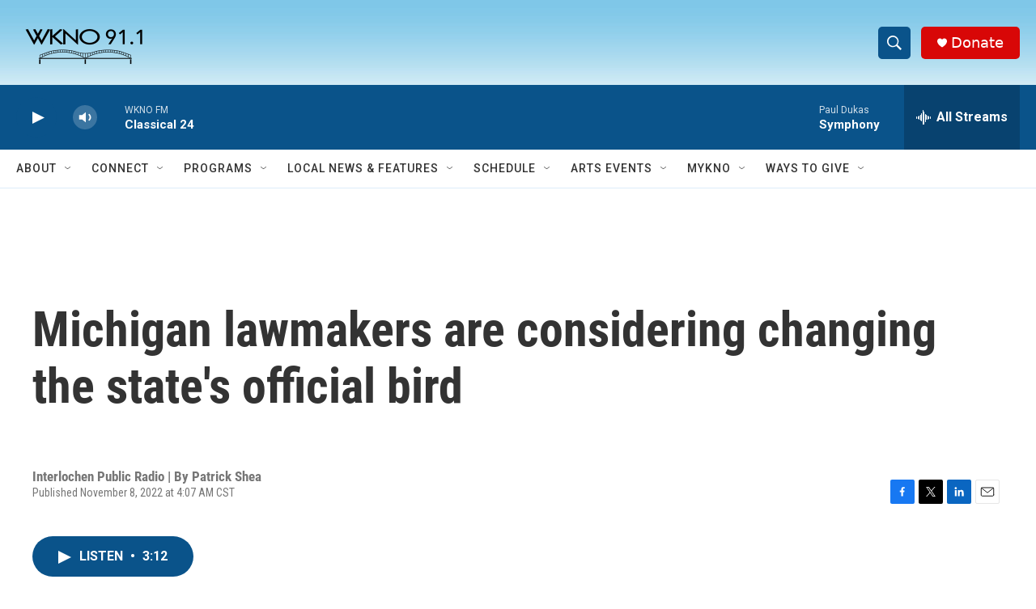

--- FILE ---
content_type: text/html; charset=utf-8
request_url: https://www.google.com/recaptcha/api2/anchor?ar=1&k=6LfHrSkUAAAAAPnKk5cT6JuKlKPzbwyTYuO8--Vr&co=aHR0cHM6Ly93d3cud2tub2ZtLm9yZzo0NDM.&hl=en&v=PoyoqOPhxBO7pBk68S4YbpHZ&size=invisible&anchor-ms=20000&execute-ms=30000&cb=6tsslo3sw5gd
body_size: 49388
content:
<!DOCTYPE HTML><html dir="ltr" lang="en"><head><meta http-equiv="Content-Type" content="text/html; charset=UTF-8">
<meta http-equiv="X-UA-Compatible" content="IE=edge">
<title>reCAPTCHA</title>
<style type="text/css">
/* cyrillic-ext */
@font-face {
  font-family: 'Roboto';
  font-style: normal;
  font-weight: 400;
  font-stretch: 100%;
  src: url(//fonts.gstatic.com/s/roboto/v48/KFO7CnqEu92Fr1ME7kSn66aGLdTylUAMa3GUBHMdazTgWw.woff2) format('woff2');
  unicode-range: U+0460-052F, U+1C80-1C8A, U+20B4, U+2DE0-2DFF, U+A640-A69F, U+FE2E-FE2F;
}
/* cyrillic */
@font-face {
  font-family: 'Roboto';
  font-style: normal;
  font-weight: 400;
  font-stretch: 100%;
  src: url(//fonts.gstatic.com/s/roboto/v48/KFO7CnqEu92Fr1ME7kSn66aGLdTylUAMa3iUBHMdazTgWw.woff2) format('woff2');
  unicode-range: U+0301, U+0400-045F, U+0490-0491, U+04B0-04B1, U+2116;
}
/* greek-ext */
@font-face {
  font-family: 'Roboto';
  font-style: normal;
  font-weight: 400;
  font-stretch: 100%;
  src: url(//fonts.gstatic.com/s/roboto/v48/KFO7CnqEu92Fr1ME7kSn66aGLdTylUAMa3CUBHMdazTgWw.woff2) format('woff2');
  unicode-range: U+1F00-1FFF;
}
/* greek */
@font-face {
  font-family: 'Roboto';
  font-style: normal;
  font-weight: 400;
  font-stretch: 100%;
  src: url(//fonts.gstatic.com/s/roboto/v48/KFO7CnqEu92Fr1ME7kSn66aGLdTylUAMa3-UBHMdazTgWw.woff2) format('woff2');
  unicode-range: U+0370-0377, U+037A-037F, U+0384-038A, U+038C, U+038E-03A1, U+03A3-03FF;
}
/* math */
@font-face {
  font-family: 'Roboto';
  font-style: normal;
  font-weight: 400;
  font-stretch: 100%;
  src: url(//fonts.gstatic.com/s/roboto/v48/KFO7CnqEu92Fr1ME7kSn66aGLdTylUAMawCUBHMdazTgWw.woff2) format('woff2');
  unicode-range: U+0302-0303, U+0305, U+0307-0308, U+0310, U+0312, U+0315, U+031A, U+0326-0327, U+032C, U+032F-0330, U+0332-0333, U+0338, U+033A, U+0346, U+034D, U+0391-03A1, U+03A3-03A9, U+03B1-03C9, U+03D1, U+03D5-03D6, U+03F0-03F1, U+03F4-03F5, U+2016-2017, U+2034-2038, U+203C, U+2040, U+2043, U+2047, U+2050, U+2057, U+205F, U+2070-2071, U+2074-208E, U+2090-209C, U+20D0-20DC, U+20E1, U+20E5-20EF, U+2100-2112, U+2114-2115, U+2117-2121, U+2123-214F, U+2190, U+2192, U+2194-21AE, U+21B0-21E5, U+21F1-21F2, U+21F4-2211, U+2213-2214, U+2216-22FF, U+2308-230B, U+2310, U+2319, U+231C-2321, U+2336-237A, U+237C, U+2395, U+239B-23B7, U+23D0, U+23DC-23E1, U+2474-2475, U+25AF, U+25B3, U+25B7, U+25BD, U+25C1, U+25CA, U+25CC, U+25FB, U+266D-266F, U+27C0-27FF, U+2900-2AFF, U+2B0E-2B11, U+2B30-2B4C, U+2BFE, U+3030, U+FF5B, U+FF5D, U+1D400-1D7FF, U+1EE00-1EEFF;
}
/* symbols */
@font-face {
  font-family: 'Roboto';
  font-style: normal;
  font-weight: 400;
  font-stretch: 100%;
  src: url(//fonts.gstatic.com/s/roboto/v48/KFO7CnqEu92Fr1ME7kSn66aGLdTylUAMaxKUBHMdazTgWw.woff2) format('woff2');
  unicode-range: U+0001-000C, U+000E-001F, U+007F-009F, U+20DD-20E0, U+20E2-20E4, U+2150-218F, U+2190, U+2192, U+2194-2199, U+21AF, U+21E6-21F0, U+21F3, U+2218-2219, U+2299, U+22C4-22C6, U+2300-243F, U+2440-244A, U+2460-24FF, U+25A0-27BF, U+2800-28FF, U+2921-2922, U+2981, U+29BF, U+29EB, U+2B00-2BFF, U+4DC0-4DFF, U+FFF9-FFFB, U+10140-1018E, U+10190-1019C, U+101A0, U+101D0-101FD, U+102E0-102FB, U+10E60-10E7E, U+1D2C0-1D2D3, U+1D2E0-1D37F, U+1F000-1F0FF, U+1F100-1F1AD, U+1F1E6-1F1FF, U+1F30D-1F30F, U+1F315, U+1F31C, U+1F31E, U+1F320-1F32C, U+1F336, U+1F378, U+1F37D, U+1F382, U+1F393-1F39F, U+1F3A7-1F3A8, U+1F3AC-1F3AF, U+1F3C2, U+1F3C4-1F3C6, U+1F3CA-1F3CE, U+1F3D4-1F3E0, U+1F3ED, U+1F3F1-1F3F3, U+1F3F5-1F3F7, U+1F408, U+1F415, U+1F41F, U+1F426, U+1F43F, U+1F441-1F442, U+1F444, U+1F446-1F449, U+1F44C-1F44E, U+1F453, U+1F46A, U+1F47D, U+1F4A3, U+1F4B0, U+1F4B3, U+1F4B9, U+1F4BB, U+1F4BF, U+1F4C8-1F4CB, U+1F4D6, U+1F4DA, U+1F4DF, U+1F4E3-1F4E6, U+1F4EA-1F4ED, U+1F4F7, U+1F4F9-1F4FB, U+1F4FD-1F4FE, U+1F503, U+1F507-1F50B, U+1F50D, U+1F512-1F513, U+1F53E-1F54A, U+1F54F-1F5FA, U+1F610, U+1F650-1F67F, U+1F687, U+1F68D, U+1F691, U+1F694, U+1F698, U+1F6AD, U+1F6B2, U+1F6B9-1F6BA, U+1F6BC, U+1F6C6-1F6CF, U+1F6D3-1F6D7, U+1F6E0-1F6EA, U+1F6F0-1F6F3, U+1F6F7-1F6FC, U+1F700-1F7FF, U+1F800-1F80B, U+1F810-1F847, U+1F850-1F859, U+1F860-1F887, U+1F890-1F8AD, U+1F8B0-1F8BB, U+1F8C0-1F8C1, U+1F900-1F90B, U+1F93B, U+1F946, U+1F984, U+1F996, U+1F9E9, U+1FA00-1FA6F, U+1FA70-1FA7C, U+1FA80-1FA89, U+1FA8F-1FAC6, U+1FACE-1FADC, U+1FADF-1FAE9, U+1FAF0-1FAF8, U+1FB00-1FBFF;
}
/* vietnamese */
@font-face {
  font-family: 'Roboto';
  font-style: normal;
  font-weight: 400;
  font-stretch: 100%;
  src: url(//fonts.gstatic.com/s/roboto/v48/KFO7CnqEu92Fr1ME7kSn66aGLdTylUAMa3OUBHMdazTgWw.woff2) format('woff2');
  unicode-range: U+0102-0103, U+0110-0111, U+0128-0129, U+0168-0169, U+01A0-01A1, U+01AF-01B0, U+0300-0301, U+0303-0304, U+0308-0309, U+0323, U+0329, U+1EA0-1EF9, U+20AB;
}
/* latin-ext */
@font-face {
  font-family: 'Roboto';
  font-style: normal;
  font-weight: 400;
  font-stretch: 100%;
  src: url(//fonts.gstatic.com/s/roboto/v48/KFO7CnqEu92Fr1ME7kSn66aGLdTylUAMa3KUBHMdazTgWw.woff2) format('woff2');
  unicode-range: U+0100-02BA, U+02BD-02C5, U+02C7-02CC, U+02CE-02D7, U+02DD-02FF, U+0304, U+0308, U+0329, U+1D00-1DBF, U+1E00-1E9F, U+1EF2-1EFF, U+2020, U+20A0-20AB, U+20AD-20C0, U+2113, U+2C60-2C7F, U+A720-A7FF;
}
/* latin */
@font-face {
  font-family: 'Roboto';
  font-style: normal;
  font-weight: 400;
  font-stretch: 100%;
  src: url(//fonts.gstatic.com/s/roboto/v48/KFO7CnqEu92Fr1ME7kSn66aGLdTylUAMa3yUBHMdazQ.woff2) format('woff2');
  unicode-range: U+0000-00FF, U+0131, U+0152-0153, U+02BB-02BC, U+02C6, U+02DA, U+02DC, U+0304, U+0308, U+0329, U+2000-206F, U+20AC, U+2122, U+2191, U+2193, U+2212, U+2215, U+FEFF, U+FFFD;
}
/* cyrillic-ext */
@font-face {
  font-family: 'Roboto';
  font-style: normal;
  font-weight: 500;
  font-stretch: 100%;
  src: url(//fonts.gstatic.com/s/roboto/v48/KFO7CnqEu92Fr1ME7kSn66aGLdTylUAMa3GUBHMdazTgWw.woff2) format('woff2');
  unicode-range: U+0460-052F, U+1C80-1C8A, U+20B4, U+2DE0-2DFF, U+A640-A69F, U+FE2E-FE2F;
}
/* cyrillic */
@font-face {
  font-family: 'Roboto';
  font-style: normal;
  font-weight: 500;
  font-stretch: 100%;
  src: url(//fonts.gstatic.com/s/roboto/v48/KFO7CnqEu92Fr1ME7kSn66aGLdTylUAMa3iUBHMdazTgWw.woff2) format('woff2');
  unicode-range: U+0301, U+0400-045F, U+0490-0491, U+04B0-04B1, U+2116;
}
/* greek-ext */
@font-face {
  font-family: 'Roboto';
  font-style: normal;
  font-weight: 500;
  font-stretch: 100%;
  src: url(//fonts.gstatic.com/s/roboto/v48/KFO7CnqEu92Fr1ME7kSn66aGLdTylUAMa3CUBHMdazTgWw.woff2) format('woff2');
  unicode-range: U+1F00-1FFF;
}
/* greek */
@font-face {
  font-family: 'Roboto';
  font-style: normal;
  font-weight: 500;
  font-stretch: 100%;
  src: url(//fonts.gstatic.com/s/roboto/v48/KFO7CnqEu92Fr1ME7kSn66aGLdTylUAMa3-UBHMdazTgWw.woff2) format('woff2');
  unicode-range: U+0370-0377, U+037A-037F, U+0384-038A, U+038C, U+038E-03A1, U+03A3-03FF;
}
/* math */
@font-face {
  font-family: 'Roboto';
  font-style: normal;
  font-weight: 500;
  font-stretch: 100%;
  src: url(//fonts.gstatic.com/s/roboto/v48/KFO7CnqEu92Fr1ME7kSn66aGLdTylUAMawCUBHMdazTgWw.woff2) format('woff2');
  unicode-range: U+0302-0303, U+0305, U+0307-0308, U+0310, U+0312, U+0315, U+031A, U+0326-0327, U+032C, U+032F-0330, U+0332-0333, U+0338, U+033A, U+0346, U+034D, U+0391-03A1, U+03A3-03A9, U+03B1-03C9, U+03D1, U+03D5-03D6, U+03F0-03F1, U+03F4-03F5, U+2016-2017, U+2034-2038, U+203C, U+2040, U+2043, U+2047, U+2050, U+2057, U+205F, U+2070-2071, U+2074-208E, U+2090-209C, U+20D0-20DC, U+20E1, U+20E5-20EF, U+2100-2112, U+2114-2115, U+2117-2121, U+2123-214F, U+2190, U+2192, U+2194-21AE, U+21B0-21E5, U+21F1-21F2, U+21F4-2211, U+2213-2214, U+2216-22FF, U+2308-230B, U+2310, U+2319, U+231C-2321, U+2336-237A, U+237C, U+2395, U+239B-23B7, U+23D0, U+23DC-23E1, U+2474-2475, U+25AF, U+25B3, U+25B7, U+25BD, U+25C1, U+25CA, U+25CC, U+25FB, U+266D-266F, U+27C0-27FF, U+2900-2AFF, U+2B0E-2B11, U+2B30-2B4C, U+2BFE, U+3030, U+FF5B, U+FF5D, U+1D400-1D7FF, U+1EE00-1EEFF;
}
/* symbols */
@font-face {
  font-family: 'Roboto';
  font-style: normal;
  font-weight: 500;
  font-stretch: 100%;
  src: url(//fonts.gstatic.com/s/roboto/v48/KFO7CnqEu92Fr1ME7kSn66aGLdTylUAMaxKUBHMdazTgWw.woff2) format('woff2');
  unicode-range: U+0001-000C, U+000E-001F, U+007F-009F, U+20DD-20E0, U+20E2-20E4, U+2150-218F, U+2190, U+2192, U+2194-2199, U+21AF, U+21E6-21F0, U+21F3, U+2218-2219, U+2299, U+22C4-22C6, U+2300-243F, U+2440-244A, U+2460-24FF, U+25A0-27BF, U+2800-28FF, U+2921-2922, U+2981, U+29BF, U+29EB, U+2B00-2BFF, U+4DC0-4DFF, U+FFF9-FFFB, U+10140-1018E, U+10190-1019C, U+101A0, U+101D0-101FD, U+102E0-102FB, U+10E60-10E7E, U+1D2C0-1D2D3, U+1D2E0-1D37F, U+1F000-1F0FF, U+1F100-1F1AD, U+1F1E6-1F1FF, U+1F30D-1F30F, U+1F315, U+1F31C, U+1F31E, U+1F320-1F32C, U+1F336, U+1F378, U+1F37D, U+1F382, U+1F393-1F39F, U+1F3A7-1F3A8, U+1F3AC-1F3AF, U+1F3C2, U+1F3C4-1F3C6, U+1F3CA-1F3CE, U+1F3D4-1F3E0, U+1F3ED, U+1F3F1-1F3F3, U+1F3F5-1F3F7, U+1F408, U+1F415, U+1F41F, U+1F426, U+1F43F, U+1F441-1F442, U+1F444, U+1F446-1F449, U+1F44C-1F44E, U+1F453, U+1F46A, U+1F47D, U+1F4A3, U+1F4B0, U+1F4B3, U+1F4B9, U+1F4BB, U+1F4BF, U+1F4C8-1F4CB, U+1F4D6, U+1F4DA, U+1F4DF, U+1F4E3-1F4E6, U+1F4EA-1F4ED, U+1F4F7, U+1F4F9-1F4FB, U+1F4FD-1F4FE, U+1F503, U+1F507-1F50B, U+1F50D, U+1F512-1F513, U+1F53E-1F54A, U+1F54F-1F5FA, U+1F610, U+1F650-1F67F, U+1F687, U+1F68D, U+1F691, U+1F694, U+1F698, U+1F6AD, U+1F6B2, U+1F6B9-1F6BA, U+1F6BC, U+1F6C6-1F6CF, U+1F6D3-1F6D7, U+1F6E0-1F6EA, U+1F6F0-1F6F3, U+1F6F7-1F6FC, U+1F700-1F7FF, U+1F800-1F80B, U+1F810-1F847, U+1F850-1F859, U+1F860-1F887, U+1F890-1F8AD, U+1F8B0-1F8BB, U+1F8C0-1F8C1, U+1F900-1F90B, U+1F93B, U+1F946, U+1F984, U+1F996, U+1F9E9, U+1FA00-1FA6F, U+1FA70-1FA7C, U+1FA80-1FA89, U+1FA8F-1FAC6, U+1FACE-1FADC, U+1FADF-1FAE9, U+1FAF0-1FAF8, U+1FB00-1FBFF;
}
/* vietnamese */
@font-face {
  font-family: 'Roboto';
  font-style: normal;
  font-weight: 500;
  font-stretch: 100%;
  src: url(//fonts.gstatic.com/s/roboto/v48/KFO7CnqEu92Fr1ME7kSn66aGLdTylUAMa3OUBHMdazTgWw.woff2) format('woff2');
  unicode-range: U+0102-0103, U+0110-0111, U+0128-0129, U+0168-0169, U+01A0-01A1, U+01AF-01B0, U+0300-0301, U+0303-0304, U+0308-0309, U+0323, U+0329, U+1EA0-1EF9, U+20AB;
}
/* latin-ext */
@font-face {
  font-family: 'Roboto';
  font-style: normal;
  font-weight: 500;
  font-stretch: 100%;
  src: url(//fonts.gstatic.com/s/roboto/v48/KFO7CnqEu92Fr1ME7kSn66aGLdTylUAMa3KUBHMdazTgWw.woff2) format('woff2');
  unicode-range: U+0100-02BA, U+02BD-02C5, U+02C7-02CC, U+02CE-02D7, U+02DD-02FF, U+0304, U+0308, U+0329, U+1D00-1DBF, U+1E00-1E9F, U+1EF2-1EFF, U+2020, U+20A0-20AB, U+20AD-20C0, U+2113, U+2C60-2C7F, U+A720-A7FF;
}
/* latin */
@font-face {
  font-family: 'Roboto';
  font-style: normal;
  font-weight: 500;
  font-stretch: 100%;
  src: url(//fonts.gstatic.com/s/roboto/v48/KFO7CnqEu92Fr1ME7kSn66aGLdTylUAMa3yUBHMdazQ.woff2) format('woff2');
  unicode-range: U+0000-00FF, U+0131, U+0152-0153, U+02BB-02BC, U+02C6, U+02DA, U+02DC, U+0304, U+0308, U+0329, U+2000-206F, U+20AC, U+2122, U+2191, U+2193, U+2212, U+2215, U+FEFF, U+FFFD;
}
/* cyrillic-ext */
@font-face {
  font-family: 'Roboto';
  font-style: normal;
  font-weight: 900;
  font-stretch: 100%;
  src: url(//fonts.gstatic.com/s/roboto/v48/KFO7CnqEu92Fr1ME7kSn66aGLdTylUAMa3GUBHMdazTgWw.woff2) format('woff2');
  unicode-range: U+0460-052F, U+1C80-1C8A, U+20B4, U+2DE0-2DFF, U+A640-A69F, U+FE2E-FE2F;
}
/* cyrillic */
@font-face {
  font-family: 'Roboto';
  font-style: normal;
  font-weight: 900;
  font-stretch: 100%;
  src: url(//fonts.gstatic.com/s/roboto/v48/KFO7CnqEu92Fr1ME7kSn66aGLdTylUAMa3iUBHMdazTgWw.woff2) format('woff2');
  unicode-range: U+0301, U+0400-045F, U+0490-0491, U+04B0-04B1, U+2116;
}
/* greek-ext */
@font-face {
  font-family: 'Roboto';
  font-style: normal;
  font-weight: 900;
  font-stretch: 100%;
  src: url(//fonts.gstatic.com/s/roboto/v48/KFO7CnqEu92Fr1ME7kSn66aGLdTylUAMa3CUBHMdazTgWw.woff2) format('woff2');
  unicode-range: U+1F00-1FFF;
}
/* greek */
@font-face {
  font-family: 'Roboto';
  font-style: normal;
  font-weight: 900;
  font-stretch: 100%;
  src: url(//fonts.gstatic.com/s/roboto/v48/KFO7CnqEu92Fr1ME7kSn66aGLdTylUAMa3-UBHMdazTgWw.woff2) format('woff2');
  unicode-range: U+0370-0377, U+037A-037F, U+0384-038A, U+038C, U+038E-03A1, U+03A3-03FF;
}
/* math */
@font-face {
  font-family: 'Roboto';
  font-style: normal;
  font-weight: 900;
  font-stretch: 100%;
  src: url(//fonts.gstatic.com/s/roboto/v48/KFO7CnqEu92Fr1ME7kSn66aGLdTylUAMawCUBHMdazTgWw.woff2) format('woff2');
  unicode-range: U+0302-0303, U+0305, U+0307-0308, U+0310, U+0312, U+0315, U+031A, U+0326-0327, U+032C, U+032F-0330, U+0332-0333, U+0338, U+033A, U+0346, U+034D, U+0391-03A1, U+03A3-03A9, U+03B1-03C9, U+03D1, U+03D5-03D6, U+03F0-03F1, U+03F4-03F5, U+2016-2017, U+2034-2038, U+203C, U+2040, U+2043, U+2047, U+2050, U+2057, U+205F, U+2070-2071, U+2074-208E, U+2090-209C, U+20D0-20DC, U+20E1, U+20E5-20EF, U+2100-2112, U+2114-2115, U+2117-2121, U+2123-214F, U+2190, U+2192, U+2194-21AE, U+21B0-21E5, U+21F1-21F2, U+21F4-2211, U+2213-2214, U+2216-22FF, U+2308-230B, U+2310, U+2319, U+231C-2321, U+2336-237A, U+237C, U+2395, U+239B-23B7, U+23D0, U+23DC-23E1, U+2474-2475, U+25AF, U+25B3, U+25B7, U+25BD, U+25C1, U+25CA, U+25CC, U+25FB, U+266D-266F, U+27C0-27FF, U+2900-2AFF, U+2B0E-2B11, U+2B30-2B4C, U+2BFE, U+3030, U+FF5B, U+FF5D, U+1D400-1D7FF, U+1EE00-1EEFF;
}
/* symbols */
@font-face {
  font-family: 'Roboto';
  font-style: normal;
  font-weight: 900;
  font-stretch: 100%;
  src: url(//fonts.gstatic.com/s/roboto/v48/KFO7CnqEu92Fr1ME7kSn66aGLdTylUAMaxKUBHMdazTgWw.woff2) format('woff2');
  unicode-range: U+0001-000C, U+000E-001F, U+007F-009F, U+20DD-20E0, U+20E2-20E4, U+2150-218F, U+2190, U+2192, U+2194-2199, U+21AF, U+21E6-21F0, U+21F3, U+2218-2219, U+2299, U+22C4-22C6, U+2300-243F, U+2440-244A, U+2460-24FF, U+25A0-27BF, U+2800-28FF, U+2921-2922, U+2981, U+29BF, U+29EB, U+2B00-2BFF, U+4DC0-4DFF, U+FFF9-FFFB, U+10140-1018E, U+10190-1019C, U+101A0, U+101D0-101FD, U+102E0-102FB, U+10E60-10E7E, U+1D2C0-1D2D3, U+1D2E0-1D37F, U+1F000-1F0FF, U+1F100-1F1AD, U+1F1E6-1F1FF, U+1F30D-1F30F, U+1F315, U+1F31C, U+1F31E, U+1F320-1F32C, U+1F336, U+1F378, U+1F37D, U+1F382, U+1F393-1F39F, U+1F3A7-1F3A8, U+1F3AC-1F3AF, U+1F3C2, U+1F3C4-1F3C6, U+1F3CA-1F3CE, U+1F3D4-1F3E0, U+1F3ED, U+1F3F1-1F3F3, U+1F3F5-1F3F7, U+1F408, U+1F415, U+1F41F, U+1F426, U+1F43F, U+1F441-1F442, U+1F444, U+1F446-1F449, U+1F44C-1F44E, U+1F453, U+1F46A, U+1F47D, U+1F4A3, U+1F4B0, U+1F4B3, U+1F4B9, U+1F4BB, U+1F4BF, U+1F4C8-1F4CB, U+1F4D6, U+1F4DA, U+1F4DF, U+1F4E3-1F4E6, U+1F4EA-1F4ED, U+1F4F7, U+1F4F9-1F4FB, U+1F4FD-1F4FE, U+1F503, U+1F507-1F50B, U+1F50D, U+1F512-1F513, U+1F53E-1F54A, U+1F54F-1F5FA, U+1F610, U+1F650-1F67F, U+1F687, U+1F68D, U+1F691, U+1F694, U+1F698, U+1F6AD, U+1F6B2, U+1F6B9-1F6BA, U+1F6BC, U+1F6C6-1F6CF, U+1F6D3-1F6D7, U+1F6E0-1F6EA, U+1F6F0-1F6F3, U+1F6F7-1F6FC, U+1F700-1F7FF, U+1F800-1F80B, U+1F810-1F847, U+1F850-1F859, U+1F860-1F887, U+1F890-1F8AD, U+1F8B0-1F8BB, U+1F8C0-1F8C1, U+1F900-1F90B, U+1F93B, U+1F946, U+1F984, U+1F996, U+1F9E9, U+1FA00-1FA6F, U+1FA70-1FA7C, U+1FA80-1FA89, U+1FA8F-1FAC6, U+1FACE-1FADC, U+1FADF-1FAE9, U+1FAF0-1FAF8, U+1FB00-1FBFF;
}
/* vietnamese */
@font-face {
  font-family: 'Roboto';
  font-style: normal;
  font-weight: 900;
  font-stretch: 100%;
  src: url(//fonts.gstatic.com/s/roboto/v48/KFO7CnqEu92Fr1ME7kSn66aGLdTylUAMa3OUBHMdazTgWw.woff2) format('woff2');
  unicode-range: U+0102-0103, U+0110-0111, U+0128-0129, U+0168-0169, U+01A0-01A1, U+01AF-01B0, U+0300-0301, U+0303-0304, U+0308-0309, U+0323, U+0329, U+1EA0-1EF9, U+20AB;
}
/* latin-ext */
@font-face {
  font-family: 'Roboto';
  font-style: normal;
  font-weight: 900;
  font-stretch: 100%;
  src: url(//fonts.gstatic.com/s/roboto/v48/KFO7CnqEu92Fr1ME7kSn66aGLdTylUAMa3KUBHMdazTgWw.woff2) format('woff2');
  unicode-range: U+0100-02BA, U+02BD-02C5, U+02C7-02CC, U+02CE-02D7, U+02DD-02FF, U+0304, U+0308, U+0329, U+1D00-1DBF, U+1E00-1E9F, U+1EF2-1EFF, U+2020, U+20A0-20AB, U+20AD-20C0, U+2113, U+2C60-2C7F, U+A720-A7FF;
}
/* latin */
@font-face {
  font-family: 'Roboto';
  font-style: normal;
  font-weight: 900;
  font-stretch: 100%;
  src: url(//fonts.gstatic.com/s/roboto/v48/KFO7CnqEu92Fr1ME7kSn66aGLdTylUAMa3yUBHMdazQ.woff2) format('woff2');
  unicode-range: U+0000-00FF, U+0131, U+0152-0153, U+02BB-02BC, U+02C6, U+02DA, U+02DC, U+0304, U+0308, U+0329, U+2000-206F, U+20AC, U+2122, U+2191, U+2193, U+2212, U+2215, U+FEFF, U+FFFD;
}

</style>
<link rel="stylesheet" type="text/css" href="https://www.gstatic.com/recaptcha/releases/PoyoqOPhxBO7pBk68S4YbpHZ/styles__ltr.css">
<script nonce="sGY5Iixu0qvsQf_-N1cdEg" type="text/javascript">window['__recaptcha_api'] = 'https://www.google.com/recaptcha/api2/';</script>
<script type="text/javascript" src="https://www.gstatic.com/recaptcha/releases/PoyoqOPhxBO7pBk68S4YbpHZ/recaptcha__en.js" nonce="sGY5Iixu0qvsQf_-N1cdEg">
      
    </script></head>
<body><div id="rc-anchor-alert" class="rc-anchor-alert"></div>
<input type="hidden" id="recaptcha-token" value="[base64]">
<script type="text/javascript" nonce="sGY5Iixu0qvsQf_-N1cdEg">
      recaptcha.anchor.Main.init("[\x22ainput\x22,[\x22bgdata\x22,\x22\x22,\[base64]/[base64]/[base64]/bmV3IHJbeF0oY1swXSk6RT09Mj9uZXcgclt4XShjWzBdLGNbMV0pOkU9PTM/bmV3IHJbeF0oY1swXSxjWzFdLGNbMl0pOkU9PTQ/[base64]/[base64]/[base64]/[base64]/[base64]/[base64]/[base64]/[base64]\x22,\[base64]\x22,\x22HTfCssO9w5lawrnCjXYvZRTCjlXDjMKmw7/Cn8KlGMKIw6pwFMOgw7zCkcO8YgXDll3CinxKwpvDpibCpMKvPA1fKUrCpcOCSMKxbBjCkgvCnMOxwpMtwo/CswPDhUJtw6HDhnfCoDjDj8O3TsKfwrHDjEcYHUXDmmcnOcOTbsO0RUcmCV3DokM7bkbCgwQww6R+wq/CucOqZ8OWwp7Cm8OTwrPClmZ+EMKSWGfClRAjw5bCocK4bnM2XMKZwrYBw642BAnDqsKtX8KcSV7Cr3/[base64]/w5cgw4zCoE3Cp8O1wr/Cn1ERwq7Cr0EXw77CrCs/LjLCpn7DscKrw7syw47CisOnw6fDrsKww5dnTxkXPsKBAUAsw53Cu8OYK8OHG8OSBMK7w5LCnzQvBMOKbcO4wpBcw5rDkwrDgxLDtMKFw7/[base64]/DhcKWS8OnwqfCtzI5wqzDm0lFKsOewobCmsOYJcOKP8Oowow2TcK1w6hrKcOJwpXDsxfCp8KbJULCtsKcZcO9dcOKw4jDlMOURBrDicOdwoPCp8KBesKXwpDDo8O/w4lswogTJS02w71ZcFk4dDDDg2LDscOOMcK2UMO7w60yKsOpDsKgw5UDwr/Cr8K2w7jDtDrDn8OQYMKcSglkTDPDmsOiP8Okw63Dp8KAwotVw5rCoEE0NmfCsxMxRnclPnIxw5IhEMK/wo9rXzTCuCXDo8O1wo1/wpdEA8KkJmTDvA8CXsKSeiNZw47DtMOhQcKsdUNGw7svAFvCmMONfAXDvw1tw7bCucK3w5wSw6vCk8KyesOBQmbDrFDClMOkw5vClXg/w57DnsOVwqPDpA4KwpNKw6cpV8KULsKtwprDoGYPw6J3wqjDnR8dwrDCgsKhcRbDjcOuOcOPKRA/IFXDjXE0wpLDl8OKSsO7wo3CpMO1CiIow5NZwo0MeMKkJsKpAQIyE8OpZk8Yw6chJ8OIw7vCu3w4TcKQT8OpM8KYw5lDwp0kw5TCm8Oqw7bCl3ZSSE/[base64]/cj1vLF3CoiBAMHHCssK8L8K+e8OnUcKaADAVw4xBcSTDhWvCisOww63DqsOKw60UN1XDuMKjdGzDiVVeFX4LGsKpO8OJIsKLw77Dsh3DusO6woDDt1xASj1cw6TCrMOPOMKpO8Kkw7A+w5vCvMKxdcOmwo8/wq/Dkg8PHDt7w7PDpUl0CsO3w6M8wqfDgsO7cSxcO8K2NirCpmHDg8OtDsOaAxnCocKMwofDixzCtsKOaB55wq91W0fCt1I3woNTK8K2wolkJMObUxPChkx+woscw6zDvUZ+wqhABsOscG/ClCLCn1J4CmJcwp1vwrbCqmNRwqx4w49ncSrCrMO/[base64]/DjRNow5J7w4QnTCPDnsODw7zCiMK1wqFpC8KqwoPDqk7Dk8KGMhsLwpfDhm0YGcO2w6NNw78jdMKOZQFMXEp+w5A9woTCuB8Qw5HClsKsHW/Dn8KDw4DDvcOfw53CvMK1wohqwrF0w5HDnVhwwoDDrlQfw5zDl8KFwpdmw6HCrTYlwpLCu0XCmsKXwqxWwpU2HcOYXg87wrnCmCPCrCnCrFfDnV3DuMKJDFIFwqE6w4jDmj7ChMO+wogUwpZRCMOZwr/DqsKbwpHCmTQBwq/DisOJAyVKwqjCmB14TGdaw57CkWwVPUrCiirCvjfCgMOuwofDrHTCq1fDkcKZKH0LwqDDp8K3wqnDgcOdKMKZwqgRYCPDhTMSwo7DrncARcKVUcKVCxrCpcOTDcORecKpwohjw4bCn1LDscKLfcOnPsOHw7kjdsK5w71TwoDDmsObcmMFL8Khw4tTZ8KicT/CucO9wrhKbMOZw4nCsS/CqBolw6IBwoFCX8K6WMKhPTPDu1A8RsK4wovDs8K+w7bDosKiw7zDmm/CgjfCg8KewpvClMKbw6/CswPDt8K4LcKlRnnDp8O0worDlcO5w7vDnMOew6wrMMKUwrskFw4rwqQpw74sVMO5woPDrxnCjMOnw6bCksKJDENTw5AEwq/DosOwwoE/[base64]/[base64]/AU5swrvCqSJHw4rDh8OqVMOVw5/DtcOCXH8ucsOowrIWAcOKaHkkOMOGw6HCvMOPw7LDsMK5MMKdwrgyNMKUwqrCvhvDgMOTZjbDpQMcwqZ/w6PCqcOhwqVgXGvDrMOpGytpGlZwwofDmGM0w4DDvcK5TcOfSyh2w5MDKMK8w7bCscOZwr/CvcK6Wlp4ABpNIyUTwrnDrHxlcsKPw4MTwps4ZsKoHsKlIsKSw7/DtMKBBMO7woXCpcKtw50Sw4cRw4EabcKJTBNswr7DjsOmwojCvcOWw5jDt3vCnCvDhsO2wr5DwozCisKTVcKEwol4UcOVw5/CnBweIsO8wqcKw5s+woHDlcKNwopMN8KZfMKWwoHDsyXCtGXDu3B/AQ94HDbCuMOOA8KwK0lKOGzDoTQ7IDkCw78TZUvDjgw9OULChndzwoNSwphnf8OiOsOTwpPDj8Oca8KVw5E1MBI9eMKPwqDDu8Oswr9Iw4Iiw5fDjcKqRcOqwqoJRcK/wqk4w7PCvMO/[base64]/L2ZUw5zDpmB+w5vDulpJw73Ch8O4V2rDg3/Dl8OKH2wsw47CjcOewqU1w4zCg8KJwqJOw4fDi8KSFlBXMVhQNcKGw67DqH40w4cPHVLDjcO/eMOlE8O6WwFuwprDkj1ZwrPCjm3DqsOow7YUX8OgwqVxXsKmMsKJw4kFwp3DrsKpC0/Cq8Kgw7PDiMO+wofCvsKAVy4+w6Y+eFPDqMK6wpfDosOvwozCosOHwozChwPDm1oPwpzDq8KmOyFWdSrDpT10woTCsMOXwpjDuF/CvsKxw5JFw5XChsKLw7RWYMOKwqrCjhDDsm/[base64]/DoTQbB8KDwpF3cMObMsKrVGh3Vkkgw4bDs8KQZ3EabcO8wrg3w5wRw582B21AfmlTP8KOSsKUwpbDisOew4zCvm3Dt8KEPsKvOcOiLMOyw5LCmsKLw5rClBjCrwwdHWpoZXHDm8O2QcOkcsKKJMK9w5AzIGFaeWjChF/CrFRSw5zDtX9lccKUwr7DicKcwppEw7NSwqzDmcK7wrrCp8ONEcOXw7/DvcOQwrwvdy3DlMKGwqLCucO6CH7DqsO7wr3Dv8KSPyzDjh1mwoNNI8KGwrXDk39cw4sQBcOpW2l5Sk1Qw5fChmgrJcOxRMKlOGAGW0lhFMOkwrTCicOhcsKLPxpUGXPCjH8PWh/[base64]/RXhYw7vCsylkCcOlwr7DksO4wrDCo3PDrsKgHwZjwrbCjkx9E8OnwqFfwoXCoMOQw6Biw5QywpbCr1ISQTTCksKzJSlKw7/CgsKSIBZQwpTCqk7CrBEAdjrDrWt4Ew3CoC/CqBxeEEvCvcO6w77CvTLCvjpVWsOZwowEE8KHw5Q8w5XDg8OtOh4AwrnCi2vDnBLDjkvDjB1uQ8KOFMOPw6l5w47DrBYrw7bCiMKSwoXCgCPDuFFWPlDDhcOIw7A3YGZSBsOaw73DmmrCl259VFrDusKWw7/Dl8OZaMOSwrTCinYcwoNdeEtwO1zDncK1VsOZw5MHw4/CgCrCgmbDpVYLXcKsXSoAeH0iCMKRNcKhw7XCnjrDnsOVw4VAwovDvy3DkMOOecO2DcOXC0Nha3ojw4MrcFLCtcKodEYiw5DDsF5LG8OqXXTClSHDlFNwL8OLN3HDh8OMwpXCjCpPwo3DhAEsPcONIWwjQ1rCmcKswqNTUDzDicOUwqnClcK/w6AmworDosOEw5nDkn3DtcKrw5vDrw/Cq8KNw4HDvcOcHGTCq8KUL8OZwoIQQ8KtHsOnHcKII2wJwrF5e8OgCWLDq3jDmlrCl8OxOTHCmg7Ds8OMwrDDhkTDncOswrQeL10nwrNVwp81wonDn8K1DsKhAMKzCj/CkMKcbMO2QxVMwqHDmcOiwqLCvcOFw43CmcO2wpoxwoXCg8OzfsOUbMOuw5hEwoInwq4ZU2DCo8OENMO1w6oawr5cwrEzdndsw6AZw7R2VsKOHVcfw6vDrsK1w57Dl8KDQTrDnirDsT3DtWfCmMKQEMOSEQrDlcKVFcKLw6BlNyDDnkXCvDXCrio/wqvCsHMxwprCsMOYw7FUwrgtIV3Dq8KxwoAiHFBYccK5w6nDmcKAPsOpG8KwwpAeF8OQw5TDlsKFDRgpw4/CriZWUhJ7w6PCusOFCcKxdB/CiUlEwohIJV3ClsKhw7NjdmMfEsOEw4kVPMKoccKjwo9gwod+aRHDnXFiwrTDtsK/CzF8w6EfwrZtF8K7w4XDiWzDhcKdJMOBwpjDskQpdTvDncK3wo3ClHXCkUMmw44PESvCmcONwrpiXMK0DsKhA0Vjw7vDh3w5w7pbcFnDq8OfREpHwqxLw6jCscOew68Dwp/DscOmdsKxwptVcxkoSgJVdsKAAMOowoMFwo4Ew7BtfcORejRGViI+w73DhzDDvsOOWRAgdmMQwpnCgmVPQwRecXvDsU/DkR4zeVcuwq/[base64]/DvgrCn8Oyw5rCl3J6KsO4w6nDmgQ+OlnCgGM8w5QcN8Ohwrh1XG/DocKNUxZqw7p7bsKNwojDisKQGcKvc8KswrnDnMKWSyFnwp0wTsKwYsO5wrrDtS7DqsK7w7LCsVQZNcOGez/[base64]/DtW3DkcOvwqZIw7DDv2jCkVhGwpZaw4QLd8Kpc8Kdw6tywpwtwqjCr17CrmQRw6HDli3CrmvDug0uwqbCrcKAw4RReSnDnzbDusOLw4E8w5DDp8Kiwo/CnxvDu8OLwqPCssOkw7IXVADCgFnDnSsBPkzDnkIMwpcew7rCm2LCu2/Cn8KWwoTChQwrwrjCv8Kdw5EZYsOow7dsC1TDgm95QcKfw54Dw7jCisOZwovDocO2CgPDqcKTwqHCoD/DpsKBGMOew6TDisKAwobCsR8aIcOgUllcw5tzwqldwqc4w6pgw7XCgEEPVcOdwqxyw55XK20ow4/DpgrCvsKuwpDCvRjDucO8w7rDq8O0Fy9FJGYXAVcfbcORw5PCg8Ouw4FyLgcGO8KFw4V4RFDCvU9uYxvDvAlUbE42w57DicKUIwspw7Zmw5NQwrjDsH/CsMOlBWLCmMOww4Y6w5VGw78DwrzClDJ0FsKlS8K4wrNxw5MwJcOaSCozJULClCjDiMO3wpzDo1t5w4zCrznDv8KcD2zCs8Obd8Klw7UdXhnCq1lSW2fDuMKlXcO/wrgqwpBUcQl5w57CvcKaD8KYwoRbwoPCtcK7SMOTVSMwwokpbsKLwqjCohHCtcOkZMOGSFnDqlh+DMOowoQCw6HDu8O6MVhgCHZZwphawrYLK8Kpw5IVwqrDi096woDCkVRvwrbCgBRBVsOgw7rDncKUw4TDvAdDKGLCv8OqaDhsesOhAyfCrH/CsMKmUnLCrSI9KFzDpRzCvsOdwpjDt8OfN3TCsj4Rw4rDlQkeworCnMKbwqJrwozDkilwfznDssOfw6lkAMOiw7bDgFTCusOfXAnCj31vwqXCpMKWwqs7w4QRMcKFEExSU8KXwq8kTMO8Z8Khwo/CisOvwqvDnBJ5OcKTX8KHXxjCgmVPwoY6wocFXMORworCjB/[base64]/Chw7Ct8O/[base64]/DtjjClDECNHZHCSTDihjDqwjDo8KFVhImQcKHwrbCuA/DlgDDgsKtwrDCvsOCwrpiw7lNK1rDkmXCpzHDnwnCgy3Cn8ODEsOtUcKJw7bDt3g6YjrCu8OywphKw6V9URvCqjodHhNrw69/Aztrw48/w77DoMOXwo1CTsKgwoljVGl/eGTDssKhEMOpZcOlQAdvwqtUA8KlQEFhwqQQwow9wq7DvsKewr8KYCfDgsKqw47DjQd7SnBlb8KPD1bDvsKbwopWVsKVP29GDcO1fsOrwq8cOk0ZV8O2QF7DlCbCg8Kdw6XCtcOfZsO5w4MhwqTCpsKNCnzCk8KKRcK/VSJ5f8OEIlDChSMGw5/DixTDtzjDqxPDmhjCrXtUwp3CvzHCkMO2ZjUzJcOIwp5jwqR+w7LDnhdmw719A8O8UxTCusONEMKoSj7CsXXDnFYEAWpQMcOOCcOXw40Rw4FZPMOIwpjDkU8aOEnCocKxwo9BEcOXNn3DqMO5wpTCj8OIwpdkwo9bayBaTHfCmQfCmkLDvW3ChMKFVMO/E8OaOXLDjcOjDiPDmFRPXFHDmcK0McOQwr0+Nl8LE8OWS8KVw7o0EMK9w6LDh24DJBzDtj0LwrQPwq/CsAvDoAtAwrd2woDChgPDrsKLdsOZw7zCri4TwoLDtFs9ZMKNcR1kw7dXwoc7w5JiwplRR8OXIsOpeMOAScOGEMOwwrbCqm/CngvCk8KhwqTDj8KyXVzDjh4+wp/Cp8O+wpfCkcOYC2Bbw51Dw6/DhmklCcO6wpvDlS9RwoJJw581U8OvwpjDrHwQf0VHKMKVIsO+w7cFEsOlaEfDgsKXGsOaG8OHw7MqacOkbcK9w6kUU0PCpA/DpzFew49sdVzDjMK5WcK6w5k/FcK1CcOkGGjDqsOHYMKswqDDmMKZYGlywpdvwq3Dr0VCwp3DrTxsw4zCo8KiJCJdDWNbR8OXGXTDlChYQQxWFiPDtDvCmMK0PUEtw6hSNMO3JMKqc8Ohwqd/wp/DiwJQACHCq0pVeBNzw5ZURRDClMOVDmLCj2NVw5VrLCkXw5LDusOJwp3Cs8Ozw4k5w6jCgF9YwpjDv8O2w6HCtsOnRDd1McOCZR3CuMK9YsOjMAbClABpw7zDu8O+w63DjcKHw7AsZsOMBBfDqsO/w4M2w7DDkT3Cr8OCZcOtAcOBQ8KgdGlyw5xvK8OaFUXDtMOdUhbDrT7DhT5sdcOew5ZRwptpw5ELw48mwqQxw5R8JQ8Ewq5KwrZ/H07Dt8KCCsKJbcOYDsKpSMOTTXjDpSYew6tPOyPDj8OhDl8aQ8KweyvCqcOZVcOrw6jDuMK9HFDDgMKlUUzDn8KEw6/[base64]/DusK4ZkPDiCVtHF3CmENoV2k/W8O1wrYuTcKeFMKNTcODwp8mWsKVwrkVPcKacMOdbFY/w67DscK0dMOefT8ASMOXZsO1wqLCvgEZRCpfw5N4wqvCqcK2w68FI8OAEMOjw59qw7vCrsKLw4RcMcOQI8OkK0nDv8Kbw5BHwq1fKHsge8Knw7thw5QgwpoPV8KkwpQtwpBGMcOuA8OQw6Ibwo7CiXTClsOLw7bDqsO2FC0xasKuRDTCsMK/wplhwqDCusO2FcK1wqDCm8OMw7osbsK3wpU5YR7CihU8J8Ogw4/DncOawogSfzvCuxbCicOCWw7DujBpXcORI2nDosOdUsOcBMOEwqlfHcO4w5DCosOMwrnDkChNBD/DoQk9w6xyw7wpEMK7wpvCi8Klw6UGw6bCkAshwpnCrMKLwrTDiG4rw45xwpFTPMKHwpTDoibDlnXDmMKdZcKRwp/DpsKHPsKiwo/[base64]/[base64]/DmUEWwonCkQ1IwonDosKWWU4FOMOGDTltX1XDisKgfcKEwpzCkMKgcQ42w4VaXcKXSsOEVcOJQ8OKSsOQwq7DpcKDFH3Co0g5w4rCt8O9dsOcw5paw7rDjsOBOiNERMOiw7HClcOnFjo0csKqwoRDwp3CrmzCrsO/w7BWf8KaPcKiHcKtw6/CjMOBbEFow6YKw745wrfChnnCnMKlNMK+w67Ds3xYwqdrwq0wwooYwpzCuXnDvUTCl019w5rCs8OVwqvDn2vCusOYw5TCunPCtTDDpQLDscOLRGvDmxzDu8Kzw4/CmMK7K8KoRMK6K8OWHsO3wpXCosOYwpfDih4jKgoAT2tvd8KoAMO/w5bDsMOuwqJvw7TDrigZZMKVVwp2IcOZdnhOw6QRwpE7PsK4Z8OqBsK/XMOLFcKCw4kUX1fDj8Kzw4J+XcO2wqhFw6XDjk/ChMOow6TCq8KHw6jDlsOhw5QewrtGW8OPw4RFMj3CusOxGMKtw74Dw6PCmgbDk8KRwpDCpQfDq8KHMzUGwpfCgRkndBdrSSlZbjBSw7DDu3tyWsOQe8OtVg5dSMOHwqDDqUoXK07Cg1phaVVyEl/DmSXDjSrCpVnCsMKrAcKXf8OuMMO4DsOUZj8KLz4kc8KoEiFBw6bCqcODWsKpwp0ow7sVw5fDqsOrwqIOw4/DkEjCsMKtdMKTwrN3GC4EJh3Ckm0HHzbDpQjCg0spwqk0w4vChBQQZMKIMcOpQ8K7wpjClFBJSHbCpsK3wogvw50qwpnCkcK+wr1Ec3w4M8KjWMKvwqVMw65RwrQsaMKKwqVWw5t+wokhw4nDiMOhAsOndSNmwp/CqcKhP8OGBQzCtcOEw4LDrsK6wpgbX8KVwrbCnifDgsKbw7rDtsORGMO/wrfCssOgHMKJwpPDm8Kta8KUwrNoTsKiwq7CucK3YMKYT8KoIyXDtSYIwo93wrDCjMKOR8OQw7HDnU0aw6bCgcK3wokQfTTCgcKISsK3wrLDuEHCshgkwpgtwrkjw7VKDSDCp3ciwqPCqcKQTsKcQm/CnsK3wogbw6jDhwAfwqleFhPCon/[base64]/DqsKDw5fCssKkGS1Nw4PDrsK9SwXCosOkwoDDuMOmw6/CjcO3w4MUw53CrsKMesK3YsOcFD7Dv3jCoMKebTDCscOzwovDlcOJGxMRLD4iw4tXw75tw6lSw5RzOknClkTDlCLCkE8GecOsOg0Two4lwp3DvCjCk8OKw7M7UMKCEirDvxLDhcKBd3jDnmrCuRVvYsKJXG95XVLDjcKEw7E/[base64]/[base64]/DncKpViXCoQ0sVcORGXnDrk4XB8OaFsOqMMK0dUphbxJGwrrDowNfw5YgBsK7wpbDjsO3wq1Twq5ewobCpsOLCcOCw4NgaQLDuMOCGcOZwpNOw4sUw5HDqsK3wqw9wq/DjcKxw4luw4/DgMKRwp7ClcK+w7YDdmbDjMOiLsOhwrvChnAxwqnDk3pVw5whw60wAsK1w6Yew518w5/CjxFfwqLChcOGdlLCigsqHzwPw7x7bsK/eygAw5hOw4TDlsO5EcKwa8OTRy7Dv8KaZmPCp8KRLFYnAcK+w77DnzzDkUkoOsKDRkfClsOgVmVLP8O7w6fCocKEKRM6wrfDtRbCgsKDwr3CksKnw7Bkw7jCkCAIw4xTwq5Ow4scXgjCp8OGwrw4wp4kRGMCwq0/GcO/wrnDtiZYPMKTbsKRNcKhw5zDlsOtWcKKIsKxw5DCpiPDt0bDqhTCmsKBwonCisKTPV3Dg31hfMOGwqvDnmhaeFogZHx6WMOVwpBPDA8CImhEw4R0w7AHwrNrM8KCw6Y7IsOjwqMFwp/DrsOUGFcPHTrChHlbw6XCkMK1PWgmwr9zCMOgw5XCoH3DlQsuw4UtSMO7PsKmHivDrjnDjcK4wpTDh8OFIQceRkBTw6Iqw4kdw4fDnMOYD27CqcKmw5tXOWAmw7JowpvCq8O3w7ZvEcONwpDChxzDoAoYP8OMw5U+CcKORBPDsMKcwpUuwr/[base64]/[base64]/cFINMBbCq07ChibCknNnLwXDvcOowpnDrsOHejvCkjrCn8O8w6jDrTbDv8ORw4xzXSvCnnFENVjCtcKgZ35+w5bCpMKlTm1QU8OrYDbDhMOMYErDscOjw5hjMEF3HcOMecKxCRU5KV3Cg2bDmCBNw4PDtMOfw7BAez/ClXYCGsKPwpnCojPCuybCtcKGcsKOwq8fGMKKBHJMwrxmA8OLCUdkwr3DuVswZjh9w7HDvRE/wr45w688XFkqfsOxw79Fw6VJSMOpw7YZM8KOAsKWawzDjMORbStmw7rCmsKnWDkBPxjCqcOqw7hHNS5/w7I0wrDDjMKDJcOiw4MTw6/Di3/[base64]/woLCjQXCmcKUw7bCqcOlwrt2w7fDqMKmTDlSw57CrMKBw7AQbMOWVQU/w4A7TkXDlMKIw6BEWsO4VihIwr3CjVB/ckN9A8O1wpjDqUNMw4kZZ8K/AsOxwpDDj2HCrTfCtMOAVcOsVijCusK1w6zCp0kWw5FUw6UEGMK3wps/ChTCt1J8dQBCCsKjwpzCtAFEb0YdwoTCkcKUdcO6wr/DoDvDtUPCqMOUwqAraxd1w4sIGsK6McO2w5zDhnMyO8Kcwo5WK8OIwo/DpznDh1jCqXggXcOew4MuwpNzwrBdfkbCksOMfWBrP8KpVX4EwoshNkzCrcKCwrE/acOtwrgbwrvDgcKqw6gvw7/[base64]/[base64]/DncKGKBfDjCjDu0/DiRokdQUDwoDDpizCuMOsw6fCiMOtwqBNH8KhwpBOMxhRw6Z3w7dcwpTDtF4rwpPClRcsEMO3wpbCj8ODYU/DlMOABcOsOcKJJj8nakvCjMK4RMKCwpwAw6bClw1Swokzw4vClcOES38WOxoswobDmRbCkWLCtmTDosObLMK7w7bCsQHDkMKdQAnDlx0vw603QcKBw6nDn8OdUMKGwqDCvMKKAnvCgX7CvDjCkk7DhF4Ew58EFsOeRcK/[base64]/[base64]/Du8O7w5VIXAXDksOgw43DpRpyS8O7wpV7w4Bvw5sxwpfCkEMIbyfDvhDDsMKCY8O0wphQwqjDh8OowrTDt8OoCjlETnLDlXIhwpfDqwMNC8OfO8KFw4XDl8OlwrnDs8KTwpMkesOzwp7CrsKSUMKRw7sbTsKRw43Ch8OqdsK7Pg/CmR3Dq8Ozw6ZnYWUAWMKVw4DCmcOdwq11w5xxw6JuwpRFwplSw6NhBMK0JxwmwqfCqMO6wpbCrMK1Yhg/wr3CmMOfw5xXfnnClcOLwq5jWMKDRS9qAMK4NQ5Yw4xcGcOUBHFLdcKSw4ZSM8OvGBvCi0NHw7p1wpDCisOnw7PCgHHCu8KOPsKjwrbCmsK2eDPDocK/woLCnEbCm1Mmw73DpywAw591QTDCrMKkwpnDnm/CqmnCkMK6wrVBw4c2w54awqsqwo3Dhi4WH8OMRMODw4nCkAFNw4pRwpN0LsOCwrjCsiPChsKRNMOWf8KAwrnDj0rCqip0wojChsO6w5sawrtCw4bCr8OfTDDDnVd5B1bDpBPCvFPCkBESfTnCjMKAGw5Sw5fCnV/DisOJB8KtPGt3YcOjSsKSw5vCklrCp8K6JsOXw5PCp8Krw5NmKHbCtMKyw6N/w4jDgsOFN8KqbMKIwrnDhcOpw5cYNcO3fcK9c8Oewr42woR7AGBUVQvCp8O/D03DgsOKw45Fw43DucO8cU7DjXtXwrPCii4yKE4rIMKDVsKaT0Nuw6fDjlh7w7PCuAJzCsK3YynDoMOlwoImwqhZwrVvw67DnMKlwpXDulLCuGN8w71cScOGa0jDssOhdcOCAgzChiVDw67Cn07CrMORw4DCrndvFhbCv8KAw51haMOUwpF/wpvDoR7CghQUwpoZw5AKwpXDjwpXw6kXP8KueBpKUgfDq8Olf1/CmcO8wrxOwq5yw7TCoMOhw7k3eMOKw6EFWxLDkcKow6MFwoI4asOBwpBHNsKQwp/CmXrDumDCr8OdwqtWeXsEw6V7U8KYeXgfwr0PF8Kxwq7Cnnh5HcKAQcOkcMK+ScOHGjbCjVLDqcKgJ8KQU301w61Tfn7DusKywoogcsKlMsK9w5nCoAPCvE/DiQpdKsK/NMKXwoXCsnDCgj1kez3DrhM1w74RwqZKw4DClUPDv8OrLjjDnsOxwq5FHsKowpvCpGjCocONwpoLw4oAdMKuOsKAMMKzecOrRMO/dk7Cq0jCnMKmwr/DpiHCizsUw64yGHjDhcKuw6vDjMOWVm7DvjfDjsKGw43Dg31HSMKvwp9xw7TDgD7DisKtwqIywp8SdXvDgU4lTRPDvcOgGcOQOMKdw6zDtzEyW8Kywocxw4bDo3E/WcO4wrE4wq3Dq8K/w7tswr4YP1NIw4kudirCn8KvwoA1w7fCuQZ5wr5AViltA13CpG0+wrzDncOMNcKAHMK2Q1jCocKCwrTDqMKgw48fw5pdHH/CsmHDi0pMw5HDm38GImTDtURsUAZtw4PDk8K0w7Row5HCicOqM8OfAMOjHcKIO313wofDnGfCgR/DoQzCoUHCoMKmGcOMRmgAAE5pB8Oaw4NJw4NkR8KUwr7Dtm1/HBoMw7HCtysJXB/DrCt/wo/CuwEiJ8KpdsOjwrnDuBFpw4ETwpLCmsO1wqrCsjIywoFPwrI/wpnDoUcCw5UaJQ0WwqspHcOIw6DDrVodw7phB8OTwpbCtsOAwoPCoTlBT3hUHT/CnMKxXwjDrjlCWsOnYcOmwqkww7rDrsOEF3Y+RsOdZsOwT8Kyw6sewpfCp8OWBMKHcsObw5NmAyEuw6U2w6dteDsDM1HCtMO9OGXDvMKDwr7CiT7DucKjwqzDlBkIdxolw63Di8O3NUUBw6RJECQgGDTDuyAFwqnCjsOaHmY5ZWElw7/[base64]/UnwmwqJiNms0VW7Cp8KNw6DDiTvClGLDkwPDl3k2OVpxfcOqwq/Drz9ye8OSw714wq/Dn8OFw7tQwpNcAMOybMKcHgTCp8Kww5hwDMKqw5Bjwp3CnHbDscO1IEjCkloxUyLCi8OMWcKYw4w5w5nDlsO4w6/Cm8KtHcOCwq5Rw7DCoATChsOEwpLDtMK/wqJ3wrkDZ3URwqQrLsOgBcO+wr9uw6HCvsONwr0kDDvCncOyw67CsUTDk8KhBsKRw5PDrMOvwo7DtMKBw7TDjBoKPEsSWMOsKwbDvzPDlHU5WBodA8OZw4fDtsKCecO0w5gzEsK9NsKrwrshwqoUYsOLw6Evwp/DsmAXAmRewr/Cm0rDlcKSYV7CosKmwpINwrfCjFzCnx43wpErPsOOw6cEw4g5dkzCisKEw5sSwpXDvg/ChXJNOF7DkcOeKxgCwpoiwqNSRSXDnDXDjMKMw7wMwqvDh04fwrUrwqUYNVHCucKowqZcwpkmwoJ6w4Fvw6E6wq0VbAQgwp7CgBvDkcKtwqjDrm8GNcKmw5jDq8KIMBA0AjTClMK/YivCu8OXRMOywpTCizRUIsOqwpIJAMOWw5l8acKrIcKHQU9JwqjDk8OWwqvCjF8Bwptew7vCuWDDssOEQ3B3wotzw6hTRRfDmMOpUmjCoC4UwrwYw6hdbcOlVzMxwpfCr8KaGMKOw6dkwoVBXzlafB7CvUsOWcK0Sz7ChcOPRMOBCnQNCsOqNsOow7/CmhvDu8OiwpcRw6h4f1x5wrzDt3YQRsOOwrtjwo3CjcKSKkozw53DqQJhw7XDlUR1GV/CnF3DmsOkZmtTw5LDvMOcw6Y4woHCqHnCgkrDvFzDtiB0BgjDk8O3w7p/N8OaNAdyw6gaw50bworDkgEkMsOCw4HDgsKfwqzDgMKQNsO2E8OPGsOcTcKOAsKbw7XCg8OpQsK6XW4vwrPCgsK+PsKPeMO+SBPDhTnCmcOkwrrDocOqPixbw4rDksO5wr5lw7fCrMO5w47Dp8KCI3XDoGPCqnHDn3/CtsKwEW7DlTEjdsOUw4gxHMOGAMObw64Zw5DDrWPDiz4Xw7vChcO8w6kxX8OyGyUZBMOXGUPCtgrDgcOYWBwAfsOcWTkfwrheUXXCnXc6NlbCkcOzwqwYaUzCpknCl2HCuTA1wrUIw5/DpMOaw5rCssKRw5XCohXCjcKQXmzCmcOUMMOnwqgkF8KCNsOxw48qw5EIKF3DrCDDi3cJRcKKGEjChhTDgVErdExew4wDwoxowqUNw5vDjETDisK1w4YPfsKBCULCjUsjwpfDjsOyck55ScO6M8OoTD/DtMKmGg4+w44LI8KDa8KKKVp8asOKw4vDkwQswp4Pwp/CoWHClBTCjTooZU3CpsOJwqfCiMKbc3XCgcO0TRUkHX0jw5LCi8KtfMKZNDbCqMOXGwpBdyQDw5cIccKAwofCusOcwp5EZsOwI2UrwpfCjxZxX8KdwpfCrUwNTjY7w5XDhcO7KMOrw4fCmAp4RsKfRE/CsFXCtFsdw6YqDMO9ZcO3w7/DohjDg1YpHcO2wqt/dcO/w7/DscKNwoJkejwOw5TCjsOxYQlFfj7CjzYkbMOGacKRJ0YOw5XDhAXDpcKEYMOyYsKVEMO7bMKMA8OHwrMKwpJIBjzDgBo/FGPDiW/DglMQwpMaOSlzdxAoExfCnsK9asOtBMK/wpjDlX3CuirDkMO5wofDoVx0w5XDhcOPw4wOYMKuVsO6w7HCkC/Ctl/DgiJVfMKrPgjDvzpVRMKQwqglwqlDI8KxPSomw4TCsQNHWVMTwoDDgMK8DxHCkMKLwo7DhsOOw4gRK394wrTCjMKMw5F5fsKUwr3CtMKGEsO/w5HCuMK5wq/CkkQxNsKZw4Jmw7ZdEsO8w5rCn8KqbnHCgcOrfH7CmMO2GG3CncOlwqbDsX7DmBDChsOxwq98wrHCtcOUIWzDuxfCqSbDmcO0wqDDkSTDr2wKw6snPMOyQ8OSw53DvSHDmDjCvh3DmA8sHmUww6orwqvDhVo7ZsKxcsOCwpR0IC5Iw6xGRSfDtnLCpsO9w4/CksK2w7Eow5Jtw5RaLcOcw6xtw7PDtMOHw7ZYw5fDoMOJBcKlW8OMXcOIMBF4wqonw6ckJMODwoswWjPDgcK1HMKXaxTCosOIwo/ClQLCu8KQwqFPwrE7woMKw4fCszcjI8KndGdvAcKjw7RRHgAcwrjChBTDlQplw6PDhmvCqU3CtGNgw78Dwo7DlktsEE7DvmzCkcK3w559w5NTAcK4w6DDimbDo8Oxwp5cw7HDo8O+w6/[base64]/DswXCgTfDu3HDih1wwrnCisONYMKTw5oRwrNNwpnCqMKPOHd9cDV/wr/DscKawpIswq7CvkTCsDsrHmrCjMKHUjzDu8KVQmzCscKZX3nDtBjDlMOsJg3CmVrDqsKQwqFSWsOQIH9hw7gJwrfCjMKsw5BCFgEOw5PDi8KsA8OBwrnDucO3w5V5wp0zETxJBC/DhsKlMUDDuMOaw4zCpD7Cvh/CgMKDOsKNw6VIwrTCtEh6Fz4kw4rCrgfDosKiw5HCpkoqw6odw7MaMcOfwoDDqsKBOsKTwq5gw65Zw54BT0NRNDbCumnDt1nDr8OnPsKvFCYQwq92FsOsVydbw6TCp8K0dW7CpcKvOXgBZsKhUsOUFmnDqUc0w54yOVTCkVlSE1nDvcK9EsOZwp/Dvg4Jw4saw74TwqfDghg+wpnDlsOHw7x5wp7DgcK1w502fsOvwqjDuBsZQsKwEMOrAkczwqNFERXDn8K7fsK/w5YVZ8KjQ2DDk2TCncK2woPCtcK7wqMxBMKJU8KpwqzDvsKfw79KwpnDvxrCjcKIwroyYA5hHygwwqfCqMKNa8OnVsKNMTHCjwzCp8KXw7opwpoAE8Ocdgx9w4XCj8KpBlhlbT/[base64]/[base64]/[base64]/CWbCnhfDhihdIBRRSSRvH2wLwqgfwqMCwqLClsKfD8KewpLDkXZ3EE0aTcK1YCLDosKrwrTDu8KjbnbChMOpNyLDs8KGRFbDmj5MwqrDtXEYwp7CpTRcJEnCmMOhdllfbwJ8wp/DrHZPChwnwp5SBcOGwqsQCcKuwoQFwp81XcOEwq7DpHkewp/[base64]/[base64]/b8K9wqx8wobDnwhFQk7DoRPCtV5IT1JjwoHDj33Co8OgDRjCoMK+bMKxUMKkc0vCgcKnwqbDmcKJFyDCpELDskk+w5LCvMOJw7LCmMK+wq5Uax7CscKewodpZ8Ocw47Ckj7DhsOrw4fDh1BKFMOew5RiUsO7worCuCcqClzCoHsYw7TCg8Kcw4IHBxDCqislw7/Cl30ZeWXDu2RxfMOtwrxFBMObYzJew5TCr8Kgw77DocOlwr3DgULDisOpwpzClk3Dt8ORwqnCgMO/[base64]/DlUXCmi/DksKYFwcdw6LCpsOldiHDv8KpH8KjwoYYLsKFw51pG3dfYlJfwqnCgcK2dsKJw6vCjsOeZ8O4wrFCB8OTU0fCjW/Cq07CncKdwo3CmiwkwpZLNcKQMMKCOMKYGcOLc2/[base64]/Cn8KYOMO/[base64]/w51nO8OWwq3CpAjDq8KIWSzDvkTDrsKeLcKEw7vDrsKCw6wDwo8jw6Uqw5ElwrPCmAoXw6vCmcOrK1MMw4Afwrs/w64Sw4MeHcO6woTCvyh8GcKVPMO7w7zDlcKJFyHCuBXCqcO+FsOFVn7CvcOFwpDDksOOYWPDtEE2wp87w4PDnHlswog+a13DjMKdLMO2woXDjRgHwqcuYRLDlXTCnAFYJ8OcAEXDogDDiUfDjMO/c8K6aXvDlsOMJCsIccKSVE/[base64]/Dog/Dh0PDix/CqcOaw47DpMOkw6wQwr/Dh2PDosKUBTxIw5MAwqfDvMOLwr/CqcOHwopAwrvDmsKkbW7CjmbDkXF9E8OibcOaHD97MA3DtVgUw6IvwoLDj05IwqkOw5F4JkjDt8KXwqnDssOiaMOgPMO6cQbDrn7DnGfDucKUblTCh8KZDRctwprCm0DCl8K0wpHDqCjCjQQFwp9HVsOqX1QzwqoOPGDCoMKfw7tbw74aUArDqWFIwpNzwpjDhC/DkMKow4RfAQXDpx/[base64]/DhcOVwqDDtMKQwrzDl8KmLz/DljFlwrglasKnG8OAYS3CuwcKUw0MwoLCt0gLWwJCYcKtA8KgwpA6wp8zZ8KtOirDgmjDr8K5T2HCgSB3RsOYwrrCk1LDk8KZw4hbSwPCrMOkwqjDmn4OwqHDrW/Dn8Ogwo/DrCjDgAvDm8KFw45RCsOCA8Kuw4hKb2vCsmoAe8O0w6QNwqTDlnXDjXDDqsOewofDs2TCjsK+w6/[base64]/[base64]/DpwPDnMK1w4/DvCzDscKqAiHDgcOrPMKhU8OnwoTCnVfCtMK5w4TDrFrDq8OhwprDrsO3wqgQwqkxPcKuQTPCjMOGw4PCg1TDo8O0w4PDlnpBFMO9wq/DiDfCkyPCkcO2AGHDnzbCqMKMXnnCkHQwf8Kow5fDtiRvLz7CscK2wqceUA5vwp/DqyPCkVpxMQZww5fCs1pgTFYeAVHCjXZlw67DmgjCpyjDlcKQwpbDoEZkwo5db8O/w5XCo8K1wojDgmQIw7VYw5LDh8KePGkEwpbDgMONwr3Cmx7CpsKFOjJQwq1hQSM+w6vDpUg9w45dw4wEZMKnVXE4wrp2BcOaw7grc8KpwpLDlcOGwpdEw5rCi8KUXMK0wojCpsOUPcOxEcKLw6Acw4TDohF9SE/CjkhXOyPDlMKYwrDDv8OQwoXClcOuwoTCug5/[base64]/[base64]/CtHhROljDkMOHNjRuXcOrUcOCFy95JMKFwoJzw7BKDG/ConELwp7DjS5cUjBDw7fDuMKOwr8sNmnDisO7wpE/fBd1wr0Pw5dTKsKITwrCvsOPwqPCvxkkBMOiwrYlwpIzQcKNP8Owwp9KNmo4MsKnwqLCnQrCmSwSw5B2w5TCtsOBwqtGfVrCm2hzw48kwqzDucKoJGwpwq/DnUs6HUUow6PDmsKeQ8KSw5XCp8OEwpDDscK/woYUwodLHSBmV8OWwoHDvAcRw7fDqcKXQcKWw4LDmcKgwqDDqsOQwp/[base64]/CqcOHd0DDu1QewqjDrsO5w7HDqU9Nw6Y6AkzCmMOmwoF/[base64]/AljCusOOIMK/[base64]/wrJydcO9w73CqhMkw4NjwrTDngQww5ZPwpvCsijCjkrDrcOKw67Cj8OIL8OJwpTCjmkKwr1jwqZBwrQQO8Olw5oTV2h2IT/Do1/DqcOVw7bCjDzDusKxF3fDhMKRwofDlcOPw6bDrsODwo4swoMOwpZSYDkOw4A0wpgswrnDnC7Cold6Lydfwp3Dlz9ZwrfDuMOZw7jDpgMiGcKSw6c3w4XCj8OeZsOENCbCjRTCnm7CqBUqw5lfwpLDrzlcR8OEa8KDWsKBw6VJF0VWPT/DusO2ZDsow57CrmDCiDHCqcO8ecK8w5p8woxowosFw6LCmnzCpw16ITorWXfCsRzDuDnDkx1qA8Otwo1/wqPDuFvCi8KSw6bDhsKcWWfCssKpwqwgwq7Cr8KjwowLc8OLTcO3wrrCmsOBwpp/wokcBMKzwq/CrsOtAcKXw5MAEMKfwrhzXAjDvDPDrMKVdcO0acKPwrHDlBpYccOySMO7w71gw5lTw6Fkw7VZA8OXUX3CmmdBw4xEEHhwLHTCk8KAwrpIbMOdw4LCu8ORw6x1XT5jGMOJw4B/w7t2DwU4QWzDncKgJm7DtsOKw7kGTBjDhsKswonCnG7CjCLDr8KEVW/DpwMKMhHDh8OTwrzCpsO2T8OKCkRbwoEDw6HCpcOkw4/CojQ5VX5iDTEaw4FFwqIxw5UGdMK7wox7wpYGwpzChMO7IsKaJyE5GQ3CisOww40mCcKMwqI3YcKLwqVBJcKHFcKPT8KsXcOgwrzDm33DgcKXajpoccOQwp9kwovCjRRUUsKKwrtKPhPCnC8aMAAMcQ3DlcKgw4zCpX/CmsK5w60Dw4kswqAvIcOzwqElw583w4/DlHNAK8O2w70kw6p/wr7CjmNvBCfChsKvZwc+wo/CtcOwwo7DiWjCsMKxaWYTOxA1wpgZw4HDry/CnixpwqJqCmrCg8KPNMOjJsKqw6fDosKYwoHChibDq2ANw4nCnsKZwrxCYMK2M0DChMO2V1jDjTJTw5YKwrIyHFPCunNcw7/[base64]/Cky7DosKbw5HDp1HDsE3CtRHCpQXDoMKRwrRzEcK9asKTOcKKw710w71wwq0Lw4dJw4MAwoEvGXxGU8KVwqIVwoLCog40LzEAw6vCvlEjw65lw6MewqLCk8KUw5rCkWpLw6QTOMKPAMO9acKKRsKjDW3DkAxLWDBRwoLCgsOLZcOFdzXDl8KzTMOLw7YxwrvCkW/Cp8OJwq/CrjXChsOPwr/[base64]/DqsOZK8OZWlHDo3ViPR4NRDZGwrXCrMOxMMKPP8O8w5vDpzDCm3rCkQdtwphsw6nDvmICPgthdcO8cjFiw4nCkH/CkMKxwqN2wrHCh8K/w63CocKJw5MGwr7Cslx4w57CgMK4w4zCpMOtw7vDlzkVwoxSw4TDj8OtwrPDhEfCtMOww75FGAwDGVTDilZXcDnCrBvCsyhmd8KQwofDrXPDi3FpPMKAw7xRF8OHPjfCrsKiwotFIcKnCg/[base64]/wpnCjsOYawE3WmZNwrA8Rk/CnUFtw4fCgUM6b2nDq8K5ESkFE3bCtsOmw5wHw7DDhVPDhWrDsTzCvMO6UmolKHsSNWgiTsK8w6NpBiAaA8ODQMOYAcOAw78xc0Q8Cgddwp/DhcOse0smSmY\\u003d\x22],null,[\x22conf\x22,null,\x226LfHrSkUAAAAAPnKk5cT6JuKlKPzbwyTYuO8--Vr\x22,0,null,null,null,0,[21,125,63,73,95,87,41,43,42,83,102,105,109,121],[1017145,913],0,null,null,null,null,0,null,0,null,700,1,null,0,\[base64]/76lBhmnigkZhAoZnOKMAhmv8xEZ\x22,0,1,null,null,1,null,0,1,null,null,null,0],\x22https://www.wknofm.org:443\x22,null,[3,1,1],null,null,null,0,3600,[\x22https://www.google.com/intl/en/policies/privacy/\x22,\x22https://www.google.com/intl/en/policies/terms/\x22],\x22jVHFVY6WegmN9D3qoFQ31blHnjuaN5/jz31+5tmawTg\\u003d\x22,0,0,null,1,1769323618077,0,0,[154,203,54,73,39],null,[236,108],\x22RC-tYvjYSOdU-PrCQ\x22,null,null,null,null,null,\x220dAFcWeA6os3AI7F-WjPE_RoeasQ-RFIDrGtt3my_dRfOqTnw4M_8eE4d-2at3F0Vyeoldwy-fFQT4zUXf4JZpkmh1F8fapUvQAQ\x22,1769406417733]");
    </script></body></html>